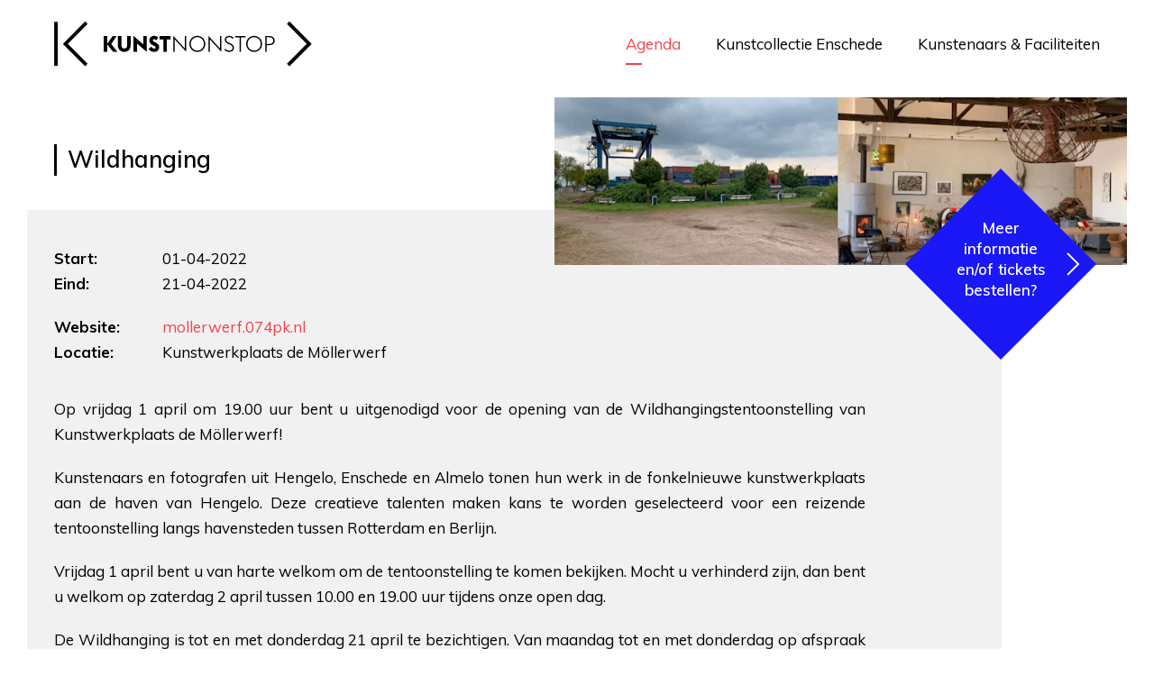

--- FILE ---
content_type: text/html; charset=UTF-8
request_url: https://kunstnonstop.nl/agenda/wildhanging
body_size: 9724
content:
<!DOCTYPE html>
<html xmlns="http://www.w3.org/1999/xhtml" lang="en-US">
<head>
	<meta charset="utf-8" />
	<meta name="viewport" content="width=device-width, user-scalable=no, initial-scale=1.0, minimum-scale=1.0, maximum-scale=1.0">
	<meta name="format-detection" content="telephone=no">
	
	<link href="https://fonts.googleapis.com/css?family=Muli:300,400,600,700,800,900&display=swap" rel="stylesheet">
	
	<link rel="shortcut icon" type="image/x-icon" href="/assets/images/favicon.png?id=f75aa8217a8abe28dc346ed9e9d7d931">
	<link rel="stylesheet" href="/assets/stylesheets/app.css?id=413f7bce8eeb28728ac9ddafec4c92e6">
	
		
		<title>KunstNonStop | Wildhanging</title><meta name="generator" content="SEOmatic">
<meta name="description" content="KunstNonStop is het platform voor kunstliefhebbers, professioneel beeldend kunstenaars en culturele instellingen in Enschede en omstreken.">
<meta name="referrer" content="no-referrer-when-downgrade">
<meta name="robots" content="all">
<meta content="nl" property="og:locale">
<meta content="KunstNonStop" property="og:site_name">
<meta content="website" property="og:type">
<meta content="https://kunstnonstop.nl/agenda/wildhanging" property="og:url">
<meta content="KunstNonStop | Wildhanging" property="og:title">
<meta content="KunstNonStop is het platform voor kunstliefhebbers, professioneel beeldend kunstenaars en culturele instellingen in Enschede en omstreken." property="og:description">
<meta content="https://kunstnonstop-2019.imgix.net/site-media/Agenda/Import/Schermafbeelding-2022-04-01-om-15.52.26.png?auto=format&amp;crop=focalpoint&amp;domain=kunstnonstop-2019.imgix.net&amp;fit=crop&amp;fp-x=0.5&amp;fp-y=0.5&amp;h=630&amp;ixlib=php-3.3.1&amp;q=82&amp;w=1200" property="og:image">
<meta content="1200" property="og:image:width">
<meta content="630" property="og:image:height">
<meta content="Informatie" property="og:image:alt">
<meta content="https://www.flickr.com/photos/paulclason/" property="og:see_also">
<meta content="https://www.instagram.com/kunstnonstop/" property="og:see_also">
<meta content="https://www.facebook.com/kunstnonstop.nl/" property="og:see_also">
<meta name="twitter:card" content="summary_large_image">
<meta name="twitter:creator" content="@">
<meta name="twitter:title" content="Wildhanging">
<meta name="twitter:description" content="KunstNonStop is het platform voor kunstliefhebbers, professioneel beeldend kunstenaars en culturele instellingen in Enschede en omstreken.">
<meta name="twitter:image" content="https://kunstnonstop-2019.imgix.net/site-media/Agenda/Import/Schermafbeelding-2022-04-01-om-15.52.26.png?auto=format&amp;crop=focalpoint&amp;domain=kunstnonstop-2019.imgix.net&amp;fit=crop&amp;fp-x=0.5&amp;fp-y=0.5&amp;h=418&amp;ixlib=php-3.3.1&amp;q=82&amp;w=800">
<meta name="twitter:image:width" content="800">
<meta name="twitter:image:height" content="418">
<meta name="twitter:image:alt" content="Informatie">
<link href="https://kunstnonstop.nl/agenda/wildhanging" rel="canonical">
<link href="https://kunstnonstop.nl/" rel="home">
<link type="text/plain" href="https://kunstnonstop.nl/humans.txt" rel="author">
<link href="https://kunstnonstop.nl/cpresources/9c7f8f9c/css/formie-theme.css?v=1764388793" rel="stylesheet"></head>


    	

<body class="section-events">
	<div id="loader">
    <svg width="47px" height="33px" viewBox="0 0 47 33" version="1.1" xmlns="http://www.w3.org/2000/svg" xmlns:xlink="http://www.w3.org/1999/xlink">
    <g stroke="none" stroke-width="1" fill="none" fill-rule="evenodd">
        <g id="Mobile-homepage-kunstcollectie" transform="translate(-18.000000, -19.000000)" stroke="#000000" stroke-width="2.50559982">
            <g id="Group-21" transform="translate(20.000000, 20.000000)">
                <path d="M0.144227623,0 L0.144227623,31" id="left-line"></path>
                <g id="brackets">
                    <path d="M21.7777942,30.477091 L6.83985081,15.4995662 L21.7777942,0.52233055" id="left-bracket"></path>
                    <path d="M28.0620566,0.52233055 L43,15.4995662 L28.0620566,30.477091" id="right-bracket"></path>
                </g>
            </g>
        </g>
    </g>
</svg></div>	
	<div id="page-wrapper">
		<div class="blocker">
			<div class="block_holder">
				<h2>Wist u dat uw browser verouderd is?</h2>
				<p>Om de best mogelijke gebruikerservaring van onze website te krijgen raden wij u aan om uw browser te upgraden naar een nieuwere versie of een andere browser. Klik op de upgrade button om naar de download pagina te gaan.</p>
				<a href="https://browsehappy.com/" target="_blank">Upgrade hier uw browser</a><br>
				<a class="own_risc" href="#">Ga verder op eigen risico</a>
			</div>
		</div>
		
					
<div class="menu_container" uk-sticky>
                    <div class="menu_bg">
            <div class="menuholder">
                <svg width="286px" height="51px" viewBox="0 0 286 51" version="1.1" xmlns="http://www.w3.org/2000/svg" xmlns:xlink="http://www.w3.org/1999/xlink" transition href="/">
    <g stroke="none" stroke-width="1" fill="none" fill-rule="evenodd">
        <g transform="translate(-376.000000, -25.000000)">
            <g transform="translate(377.000000, 26.000000)">
                <path id="bracket-left" d="M34.840866,48.1704028 L11.5205679,24.6749028 L34.840866,1.17985648 M1.06772821,0.360467593 L1.06772821,48.9906991" stroke="#000000" stroke-width="3.9149999"></path>
                <path id="bracket-right" d="M258.651512,1.17985648 L281.97181,24.6749028 L258.651512,48.1704028" stroke="#000000" stroke-width="3.9149999"></path>
                
                <polygon id="letter-1" class="letter" fill="#000000" points="54.0129466 15.9887 57.9046165 15.9887 57.9046165 24.7129685 63.9380107 15.9887 68.413296 15.9887 62.3560348 24.7619685 69.1914498 33.3886907 64.3761726 33.3886907 57.9046165 25.2279222 57.9046165 33.3886907 54.0129466 33.3886907"></polygon>
                <path id="letter-2" class="letter" d="M69.7706071,26.3306037 L69.7706071,15.9888815 L73.6627272,15.9888815 L73.6627272,26.3800574 C73.6627272,28.4875111 74.9515446,29.8105111 76.8500958,29.8105111 C78.7472962,29.8105111 80.0361135,28.4875111 80.0361135,26.3800574 L80.0361135,15.9888815 L83.9277833,15.9888815 L83.9277833,26.3306037 C83.9277833,30.6929648 80.9844885,33.5848722 76.8500958,33.5848722 C72.7139019,33.5848722 69.7706071,30.6929648 69.7706071,26.3306037" fill="#000000"></path>
                <polygon id="letter-3" class="letter" fill="#000000" points="90.903158 24.2962417 90.903158 33.3893713 87.0114881 33.3893713 87.0114881 15.7924731 97.9087942 25.0806954 97.9087942 15.9889269 101.800464 15.9889269 101.800464 33.5849176"></polygon>
                <path id="letter-4" class="letter" d="M103.837534,30.178238 L106.780829,27.7522843 C107.535566,28.953238 108.775749,29.908738 109.968197,29.908738 C111.110661,29.908738 111.621324,29.467738 111.621324,28.6583306 C111.621324,27.8747843 111.062026,27.3847843 109.602988,26.7228306 L108.630746,26.2818306 C106.027443,25.1049231 104.592271,23.1694231 104.592271,20.8165157 C104.592271,17.7776083 107.097404,15.7922009 109.847061,15.7922009 C111.768129,15.7922009 113.227167,16.2577009 114.687556,17.974062 L112.059486,20.7675157 C111.184513,19.689062 110.649082,19.468562 109.847061,19.468562 C109.190044,19.468562 108.507808,19.885062 108.507808,20.6695157 C108.507808,21.5764694 109.262545,22.0669231 110.84317,22.7774231 L111.768129,23.1934694 C114.151675,24.2714694 115.538662,26.0118769 115.538662,28.4133306 C115.538662,31.550238 113.251935,33.5850991 110.040699,33.5850991 C107.267625,33.5850991 105.030433,32.4331454 103.837534,30.178238" fill="#000000"></path>
                <polygon id="letter-5" class="letter" fill="#000000" points="120.206324 19.8606528 116.07013 19.8606528 116.07013 15.9887454 128.256704 15.9887454 128.256704 19.8606528 124.097994 19.8606528 124.097994 33.3887361 120.206324 33.3887361"></polygon>
                <polygon id="letter-6" class="letter" fill="#000000" points="132.703799 19.5423343 132.703799 33.3893713 131.195676 33.3893713 131.195676 15.7924731 144.063134 29.8350565 144.063134 15.9889269 145.570807 15.9889269 145.570807 33.5849176"></polygon>
                <path id="letter-7" class="letter" d="M149.044625,24.6883778 C149.044625,19.6400167 152.911527,15.7926093 157.87496,15.7926093 C162.836591,15.7926093 166.704844,19.6400167 166.704844,24.6883778 C166.704844,29.7376463 162.836591,33.5846 157.87496,33.5846 C152.911527,33.5846 149.044625,29.7376463 149.044625,24.6883778 M165.148086,24.6883778 C165.148086,20.4734704 162.03457,17.2381093 157.87496,17.2381093 C153.714899,17.2381093 150.601383,20.4734704 150.601383,24.6883778 C150.601383,28.9041926 153.714899,32.1386463 157.87496,32.1386463 C162.03457,32.1386463 165.148086,28.9041926 165.148086,24.6883778" fill="#000000"></path>
                <polygon id="letter-8" class="letter" fill="#000000" points="171.685119 19.5423343 171.685119 33.3893713 170.176996 33.3893713 170.176996 15.7924731 183.044454 29.8350565 183.044454 15.9889269 184.552127 15.9889269 184.552127 33.5849176"></polygon>
                <path id="letter-9" class="letter" d="M187.707973,31.1582833 L188.851787,30.1047833 C189.702893,31.1582833 191.1876,32.138737 193.060933,32.138737 C195.419262,32.138737 196.999887,30.9622833 196.999887,29.1492833 C196.999887,27.2133296 195.808339,26.3059222 193.838637,25.4239222 L192.014388,24.6399222 C189.386768,23.5120148 188.341124,21.9925611 188.341124,19.8851074 C188.341124,17.4101537 190.772855,15.7927 193.254121,15.7927 C195.297675,15.7927 196.999887,16.7237 198.07165,17.9977 L196.952153,19.0516537 C196.051061,17.9741074 194.958133,17.2382 193.181619,17.2382 C191.380787,17.2382 189.849247,18.2676537 189.849247,19.9826537 C189.849247,21.4290611 190.553549,22.4095148 192.524601,23.2429685 L194.3493,24.0269685 C196.684662,25.0319222 198.532778,26.4288759 198.532778,28.9283296 C198.532778,31.599737 196.514441,33.5846907 193.060933,33.5846907 C190.676486,33.5846907 188.681566,32.334737 187.707973,31.1582833" fill="#000000"></path>
                <polygon id="letter-10" class="letter" fill="#000000" points="204.853567 17.4342 199.964437 17.4342 199.964437 15.9887 211.275137 15.9887 211.275137 17.4342 206.36214 17.4342 206.36214 33.3886907 204.853567 33.3886907"></polygon>
                <g transform="translate(211.750000, 15.551148)" fill="#000000">
                    <path id="letter-11" class="letter" d="M0.275280929,9.13722963 C0.275280929,4.08886852 4.14218317,0.241461111 9.10516554,0.241461111 C14.0672473,0.241461111 17.9355005,4.08886852 17.9355005,9.13722963 C17.9355005,14.1864981 14.0672473,18.0334519 9.10516554,18.0334519 C4.14218317,18.0334519 0.275280929,14.1864981 0.275280929,9.13722963 M16.3787425,9.13722963 C16.3787425,4.92232222 13.2652264,1.68696111 9.10516554,1.68696111 C4.94555497,1.68696111 1.83203894,4.92232222 1.83203894,9.13722963 C1.83203894,13.3530444 4.94555497,16.5874981 9.10516554,16.5874981 C13.2652264,16.5874981 16.3787425,13.3530444 16.3787425,9.13722963"></path>
                    <path id="letter-12" class="letter" d="M21.4078319,0.437551852 L25.9317518,0.437551852 C29.6770675,0.437551852 31.9160611,2.27505185 31.9160611,5.51041296 C31.9160611,8.67182037 29.6770675,10.5832741 25.9317518,10.5832741 L22.9164056,10.5832741 L22.9164056,17.8375426 L21.4078319,17.8375426 L21.4078319,0.437551852 Z M25.9317518,9.18632037 C28.8750466,9.18632037 30.3340851,7.88782037 30.3340851,5.51041296 C30.3340851,3.13300556 28.8750466,1.81000556 25.9317518,1.81000556 L22.9164056,1.81000556 L22.9164056,9.18632037 L25.9317518,9.18632037 Z"></path>
                </g>
            </g>
        </g>
    </g>
</svg>                <ul>
                                            <li class="active">
                            <a  href="https://kunstnonstop.nl/agenda">Agenda</a>
                        </li>
                                            <li class="">
                            <a  href="https://kunstnonstop.nl/collectie">Kunstcollectie Enschede</a>
                        </li>
                                            <li class="">
                            <a  href="https://kunstnonstop.nl/platform">Kunstenaars &amp; Faciliteiten</a>
                        </li>
                                    </ul>
            </div>
        </div>
    
    </div>   


				
	  	<div class="content">
			
<div class="event_header_holder">
    <div class="event_header">
                
                    <div class="image_holder">
                <img src="https://kunstnonstop-2019.imgix.net/site-media/Agenda/Import/Schermafbeelding-2022-04-01-om-15.52.26.png?auto=format&amp;crop=focalpoint&amp;domain=kunstnonstop-2019.imgix.net&amp;fit=crop&amp;fp-x=0.5&amp;fp-y=0.5&amp;ixlib=php-3.3.1&amp;q=82&amp;w=740">
                                                        <div class="meer_info_tickets" onclick="window.open('https://mollerwerf.074pk.nl')">
                        Meer informatie en/of tickets bestellen?
                    </div>
                            </div>
                <div class="titles">
            <h1>Wildhanging</h1>
        </div>
        <p></p>
        
        <div class="event_info">
            <p>
                                    <span>Start:</span>01-04-2022<br>
                    <span>Eind:</span>21-04-2022
                            </p>
            
        
            <p class="extra_bottom_marge">
                                                        <span>Website:</span><a href="https://mollerwerf.074pk.nl" target="_blank">mollerwerf.074pk.nl</a><br>
                                                    <span>Locatie:</span>Kunstwerkplaats de Möllerwerf
                            </p>
            
            
                            <div class="event_intro">
                    <p>Op vrijdag 1 april om 19.00 uur bent u uitgenodigd voor de opening van de Wildhangingstentoonstelling van Kunstwerkplaats de Möllerwerf!</p>
<p>Kunstenaars en fotografen uit Hengelo, Enschede en Almelo tonen hun werk in de fonkelnieuwe kunstwerkplaats aan de haven van Hengelo. Deze creatieve talenten maken kans te worden geselecteerd voor een reizende tentoonstelling langs havensteden tussen Rotterdam en Berlijn.</p>
<p>Vrijdag 1 april bent u van harte welkom om de tentoonstelling te komen bekijken. Mocht u verhinderd zijn, dan bent u welkom op zaterdag 2 april tussen 10.00 en 19.00 uur tijdens onze open dag.</p>
<p>De Wildhanging is tot en met donderdag 21 april te bezichtigen. Van maandag tot en met donderdag op afspraak en op vrijdag tot en met zondag van 12.00 tot 18.00 uur vrije inloop.</p>
<p>Laat u weten of u bij de opening op 1 april aanwezig kunt zijn via de app of mail? (0653844205, <a href="mailto: stichting074pk@gmail.com" target="_blank">stichting074pk@gmail.com</a>)</p>
                </div>
                    </div>
    </div>
</div>

    <div id="locatie_24918" class="locatie contact_map" lat="52.2493059" lng="6.7883508">
        <div class="address">
            <p>
                
                                
                Oude Boekeloseweg 31g<br>
                7553 DS<br>
                Hengelo
                            </p>
        </div>
        <div id="map"></div> 
    </div>


<script src="https://maps.googleapis.com/maps/api/js?key=AIzaSyBTFGP51eWE3koDSss-xQQBRg7B3UV43CU"></script>
	  	</div>
	  	


<div class="cta">
    <div uk-grid class="">
                
                    <div class="uk-width-1-2@l uk-width-1-2@m uk-width-1-1@s">
                                <div class="portaal_item uk-transition-toggle uk-inline-clip" tabindex="0" transition href="https://kunstnonstop.nl/collectie">
                                                                <img class="uk-transition-scale-up uk-transition-opaque" src="https://kunstnonstop-2019.imgix.net/site-media/Portaal/c555884683f346f03c5bd72861cf6fbb_buitencol1.jpg?auto=format&amp;crop=focalpoint&amp;domain=kunstnonstop-2019.imgix.net&amp;fit=crop&amp;fp-x=0.6362&amp;fp-y=0.5413&amp;h=600&amp;ixlib=php-3.3.1&amp;q=82&amp;w=485">
                                        <div class="portaal_intro">
                        <h3>Kunstcollectie Enschede</h3>
                        <p>Bekijk de binnen en buitenkunstcollectie van de gemeente Enschede</p>
                    </div>
                    <div class="portaal_arrow"></div>
                </div>
            </div>
                
                    <div class="uk-width-1-2@l uk-width-1-2@m uk-width-1-1@s">
                                <div class="portaal_item uk-transition-toggle uk-inline-clip" tabindex="0" transition href="https://kunstnonstop.nl/platform">
                                                                <img class="uk-transition-scale-up uk-transition-opaque" src="https://kunstnonstop-2019.imgix.net/site-media/Portaal/30775deff9fb288de758b1664debf7c8_48833747286_bf1a425588_h.jpg?auto=format&amp;crop=focalpoint&amp;domain=kunstnonstop-2019.imgix.net&amp;fit=crop&amp;fp-x=0.5&amp;fp-y=0.5&amp;h=600&amp;ixlib=php-3.3.1&amp;q=82&amp;w=485">
                                        <div class="portaal_intro">
                        <h3>Kunstenaars &amp; Faciliteiten</h3>
                        <p>Overzicht kunstenaars, ateliers, exporuimtes, open calls en nog veel meer.</p>
                    </div>
                    <div class="portaal_arrow"></div>
                </div>
            </div>
            </div>
</div>	  	<div class="footer_holder">
    <div class="footer">
        <div class="footer_intro">
            <p>Platform <strong>beeldende kunst</strong> Enschede</p>
        </div>
        
        <div uk-grid class="uk-grid-small">
            <div class="uk-width-1-3@l uk-width-1-3@m uk-width-1-1@s">
                <h3>Informatie</h3>

                                                
                    <ul class="informatie_menu">
                                                    <li class="">
                                <a  href="https://kunstnonstop.nl/platform/contact">Contact</a>
                            </li>
                                                    <li class="">
                                <a  href="https://kunstnonstop.nl/platform/vrienden-van">Vriend worden</a>
                            </li>
                                                    <li class="">
                                <a  href="https://kunstnonstop.nl/platform/colofon">Over KunstNonStop</a>
                            </li>
                                                    <li class="">
                                <a  href="https://kunstnonstop.nl/platform/aanleverspecificaties">Deelnemen</a>
                            </li>
                                                    <li class="">
                                <a  href="https://kunstnonstop.nl/platform/ter-inspiratie">Ter inspiratie</a>
                            </li>
                                                    <li class="">
                                <a  href="https://kunstnonstop.nl/admin" rel="noopener" target="_blank">Inloggen</a>
                            </li>
                                            </ul>
                                
                <p class="email">
                    <img src="/assets/images/email.svg?id=7a47fa2c29f4947e282a0361fe214144"> info@kunstnonstop.nl
                </p>
            </div>
            <div class="uk-width-2-3@l uk-width-2-3@m uk-width-1-1@s">
                
                                                
                

                                
                                
                <form class="nieuwsbrief" method="post" action="" id="fui-nieuwsbrief-byvbfy" data-fui-form="{&quot;formHashId&quot;:&quot;fui-nieuwsbrief-byvbfy&quot;,&quot;formId&quot;:48526,&quot;formHandle&quot;:&quot;nieuwsbrief&quot;,&quot;registeredJs&quot;:[{&quot;src&quot;:&quot;https:\/\/kunstnonstop.nl\/cpresources\/9c7f8f9c\/js\/captchas\/duplicate.js?v=1764388793&quot;,&quot;module&quot;:&quot;FormieDuplicateCaptcha&quot;,&quot;settings&quot;:{&quot;formId&quot;:&quot;fui-nieuwsbrief-byvbfy&quot;,&quot;sessionKey&quot;:&quot;__DUP_485263&quot;,&quot;value&quot;:&quot;69767fb0b45ec1.05544106&quot;}},{&quot;src&quot;:&quot;https:\/\/kunstnonstop.nl\/cpresources\/9c7f8f9c\/js\/captchas\/javascript.js?v=1764388793&quot;,&quot;module&quot;:&quot;FormieJSCaptcha&quot;,&quot;settings&quot;:{&quot;formId&quot;:&quot;fui-nieuwsbrief-byvbfy&quot;,&quot;sessionKey&quot;:&quot;__JSCHK_485263&quot;,&quot;value&quot;:&quot;69767fb0b57ac1.87863234&quot;}}],&quot;settings&quot;:{&quot;submitMethod&quot;:&quot;page-reload&quot;,&quot;submitActionMessage&quot;:&quot;&lt;p&gt;Submission saved.&lt;\/p&gt;&quot;,&quot;submitActionMessageTimeout&quot;:null,&quot;submitActionMessagePosition&quot;:&quot;top-form&quot;,&quot;submitActionFormHide&quot;:false,&quot;submitAction&quot;:&quot;entry&quot;,&quot;submitActionTab&quot;:&quot;same-tab&quot;,&quot;errorMessage&quot;:&quot;&lt;p&gt;Couldn’t save submission due to errors.&lt;\/p&gt;&quot;,&quot;errorMessagePosition&quot;:&quot;top-form&quot;,&quot;loadingIndicator&quot;:null,&quot;loadingIndicatorText&quot;:null,&quot;validationOnSubmit&quot;:true,&quot;validationOnFocus&quot;:false,&quot;scrollToTop&quot;:true,&quot;hasMultiplePages&quot;:false,&quot;pages&quot;:[{&quot;id&quot;:3,&quot;label&quot;:&quot;Page 1&quot;,&quot;settings&quot;:{&quot;submitButtonLabel&quot;:&quot;Inschrijven&quot;,&quot;backButtonLabel&quot;:&quot;Back&quot;,&quot;showBackButton&quot;:false,&quot;saveButtonLabel&quot;:&quot;Save&quot;,&quot;showSaveButton&quot;:false,&quot;saveButtonStyle&quot;:&quot;link&quot;,&quot;buttonsPosition&quot;:&quot;left&quot;,&quot;cssClasses&quot;:null,&quot;containerAttributes&quot;:null,&quot;inputAttributes&quot;:[{&quot;label&quot;:&quot;class&quot;,&quot;value&quot;:&quot;blue&quot;}],&quot;enableNextButtonConditions&quot;:false,&quot;nextButtonConditions&quot;:[],&quot;enablePageConditions&quot;:false,&quot;pageConditions&quot;:[],&quot;enableJsEvents&quot;:false,&quot;jsGtmEventOptions&quot;:[]}}],&quot;themeConfig&quot;:{&quot;loading&quot;:{&quot;class&quot;:&quot;fui-loading&quot;},&quot;errorMessage&quot;:{&quot;class&quot;:&quot;fui-error-message&quot;},&quot;disabled&quot;:{&quot;class&quot;:&quot;fui-disabled&quot;},&quot;tabError&quot;:{&quot;class&quot;:&quot;fui-tab-error&quot;},&quot;tabActive&quot;:{&quot;class&quot;:&quot;fui-tab-active&quot;},&quot;tabComplete&quot;:{&quot;class&quot;:&quot;fui-tab-complete&quot;},&quot;successMessage&quot;:{&quot;class&quot;:&quot;fui-success-message&quot;},&quot;alert&quot;:{&quot;class&quot;:&quot;fui-alert&quot;},&quot;alertError&quot;:{&quot;class&quot;:&quot;fui-alert fui-alert-error fui-alert-top-form&quot;,&quot;role&quot;:&quot;alert&quot;,&quot;data-fui-alert&quot;:true,&quot;data-fui-alert-error&quot;:true},&quot;alertSuccess&quot;:{&quot;class&quot;:&quot;fui-alert fui-alert-success fui-alert-top-form&quot;,&quot;role&quot;:&quot;alert&quot;,&quot;data-fui-alert&quot;:true,&quot;data-fui-alert-success&quot;:true},&quot;page&quot;:{&quot;id&quot;:&quot;fui-nieuwsbrief-byvbfy-p-3&quot;,&quot;class&quot;:&quot;fui-page&quot;,&quot;data-index&quot;:&quot;0&quot;,&quot;data-id&quot;:&quot;3&quot;,&quot;data-fui-page&quot;:true},&quot;progress&quot;:{&quot;class&quot;:&quot;fui-progress&quot;,&quot;data-fui-progress&quot;:true},&quot;tab&quot;:{&quot;class&quot;:&quot;fui-tab&quot;},&quot;success&quot;:{&quot;class&quot;:&quot;fui-success&quot;},&quot;error&quot;:{&quot;class&quot;:&quot;fui-error-message&quot;},&quot;fieldContainerError&quot;:{&quot;class&quot;:&quot;fui-error&quot;},&quot;fieldInputError&quot;:{&quot;class&quot;:&quot;fui-error&quot;},&quot;fieldErrors&quot;:{&quot;class&quot;:&quot;fui-errors&quot;,&quot;data-field-error-messages&quot;:true},&quot;fieldError&quot;:{&quot;class&quot;:&quot;fui-error-message&quot;,&quot;data-field-error-message&quot;:true}},&quot;redirectUrl&quot;:&quot;https:\/\/kunstnonstop.nl\/platform\/nieuwsbrief-bedankt&quot;,&quot;currentPageId&quot;:3,&quot;outputJsTheme&quot;:true,&quot;enableUnloadWarning&quot;:true,&quot;enableBackSubmission&quot;:true,&quot;ajaxTimeout&quot;:10,&quot;outputConsoleMessages&quot;:true,&quot;baseActionUrl&quot;:&quot;https:\/\/kunstnonstop.nl\/index.php?p=actions&quot;,&quot;refreshTokenUrl&quot;:&quot;https:\/\/kunstnonstop.nl\/index.php?p=actions\/formie\/forms\/refresh-tokens&amp;form=FORM_PLACEHOLDER&quot;,&quot;scriptAttributes&quot;:[]}}">
                    <input type="hidden" name="CRAFT_CSRF_TOKEN" value="r14uzW088r6fojOAd6L6hSjbRaaGI4tHfZb210qtdVAoBtb4FKU8XusGWaFeVZfq2_Zm8ieWncdj7Q3M9GTvNBPhvIFz1x0DZkyeyGP8fgo=">
                    <input type="hidden" name="action" value="formie/submissions/submit">
                    <input type="hidden" name="submitAction" value="submit">
                    <input type="hidden" name="handle" value="nieuwsbrief">
                    <input type="hidden" name="redirect" value="d56d85518d158b8f55972bc463d800c742b681be31f1c76e019eb5466d641ba4https://kunstnonstop.nl/platform/nieuwsbrief-bedankt">

                    <h3>Schrijf je in voor de maandelijkse nieuwsbrief</h3>

                    <div uk-grid class="uk-grid-small nieuwsbrief_grid">
                        <div class="uk-width-auto">
                            <input type="text" name="fields[naam]" placeholder="Naam *" required>
                        </div>    
                        <div class="uk-width-auto">
                            <input type="email" name="fields[eMailadres]" placeholder="E-mailadres *" required>
                        </div>
                        <div class="uk-width-expand">
                            <div class="formie-duplicate-captcha-placeholder" data-duplicate-captcha-placeholder></div><div id="beesknees_485263_wrapper" style="display:none;"><label for="beesknees_485263">Laat dit veld leeg</label><input type="text" id="beesknees_485263" name="beesknees" style="display:none;" /></div><div class="formie-jscaptcha-placeholder" data-jscaptcha-placeholder></div>                            
                            <button class="blue" type="submit">Inschrijven</button>
                        </div>    
                    </div>
                </form> 
            </div>
        </div>
        
                    <div uk-grid class="uk-grid-small icons">
                <div class="uk-width-1-2@l uk-width-1-2@m uk-width-1-1@s">
                    <div class="social">
                                                    <a href="https://nl-nl.facebook.com/kunstnonstop.nl/" target="_blank"><span uk-icon="icon: facebook; ratio: 1.3"></span></a>
                                                                                                                                                    <a href="https://www.instagram.com/kunstnonstop/" target="_blank"><span uk-icon="icon: instagram; ratio: 1.3"></span></a>
                                                                            <a href="https://www.flickr.com/photos/paulclason/" target="_blank"><span uk-icon="icon: flickr; ratio: 1.3"></span></a>
                                            </div>
                    <a class="footer_logo" href="/"><img src="/assets/images/footer_logo.svg?id=a15a673c8831a0be4fc7c4e8084c86b4"></a>
                </div>
                <div class="uk-width-1-2@l uk-width-1-2@m uk-width-1-1@s">
                                
                    <ul class="disclaimer_menu">
                                                    <li class="">
                                <a  href="https://kunstnonstop.nl/platform/privacy-policy">Privacy policy</a>
                            </li>
                                            </ul>
                </div>
            </div>
            </div>
</div>

    <div id="nieuwsbrief-modal" class="uk-flex-top" uk-modal>
        <div class="uk-modal-dialog uk-modal-body uk-margin-auto-vertical">
            <div uk-grid>
                <div class="uk-width-2-5@l uk-width-2-5@m uk-width-1-1@s">
                    <div class="titles">
                        <h3>Schrijf je in voor de KunstNonStop nieuwsbrief</h3>
                    </div>
                </div>
                <div class="uk-width-3-5@l uk-width-3-5@m uk-width-1-1@s">
                    <p>Boordevol tips uit de kunstagenda, nieuws en informatie voor voor kunstenaars en kunstliefhebbers in Enschede e.o!</p>
                </div>
            </div>

            <form class="nieuwsbrief" method="post" action="" id="fui-nieuwsbrief-byvbfy" data-fui-form="{&quot;formHashId&quot;:&quot;fui-nieuwsbrief-byvbfy&quot;,&quot;formId&quot;:48526,&quot;formHandle&quot;:&quot;nieuwsbrief&quot;,&quot;registeredJs&quot;:[{&quot;src&quot;:&quot;https:\/\/kunstnonstop.nl\/cpresources\/9c7f8f9c\/js\/captchas\/duplicate.js?v=1764388793&quot;,&quot;module&quot;:&quot;FormieDuplicateCaptcha&quot;,&quot;settings&quot;:{&quot;formId&quot;:&quot;fui-nieuwsbrief-byvbfy&quot;,&quot;sessionKey&quot;:&quot;__DUP_485263&quot;,&quot;value&quot;:&quot;69767fb0b45ec1.05544106&quot;}},{&quot;src&quot;:&quot;https:\/\/kunstnonstop.nl\/cpresources\/9c7f8f9c\/js\/captchas\/javascript.js?v=1764388793&quot;,&quot;module&quot;:&quot;FormieJSCaptcha&quot;,&quot;settings&quot;:{&quot;formId&quot;:&quot;fui-nieuwsbrief-byvbfy&quot;,&quot;sessionKey&quot;:&quot;__JSCHK_485263&quot;,&quot;value&quot;:&quot;69767fb0b57ac1.87863234&quot;}}],&quot;settings&quot;:{&quot;submitMethod&quot;:&quot;page-reload&quot;,&quot;submitActionMessage&quot;:&quot;&lt;p&gt;Submission saved.&lt;\/p&gt;&quot;,&quot;submitActionMessageTimeout&quot;:null,&quot;submitActionMessagePosition&quot;:&quot;top-form&quot;,&quot;submitActionFormHide&quot;:false,&quot;submitAction&quot;:&quot;entry&quot;,&quot;submitActionTab&quot;:&quot;same-tab&quot;,&quot;errorMessage&quot;:&quot;&lt;p&gt;Couldn’t save submission due to errors.&lt;\/p&gt;&quot;,&quot;errorMessagePosition&quot;:&quot;top-form&quot;,&quot;loadingIndicator&quot;:null,&quot;loadingIndicatorText&quot;:null,&quot;validationOnSubmit&quot;:true,&quot;validationOnFocus&quot;:false,&quot;scrollToTop&quot;:true,&quot;hasMultiplePages&quot;:false,&quot;pages&quot;:[{&quot;id&quot;:3,&quot;label&quot;:&quot;Page 1&quot;,&quot;settings&quot;:{&quot;submitButtonLabel&quot;:&quot;Inschrijven&quot;,&quot;backButtonLabel&quot;:&quot;Back&quot;,&quot;showBackButton&quot;:false,&quot;saveButtonLabel&quot;:&quot;Save&quot;,&quot;showSaveButton&quot;:false,&quot;saveButtonStyle&quot;:&quot;link&quot;,&quot;buttonsPosition&quot;:&quot;left&quot;,&quot;cssClasses&quot;:null,&quot;containerAttributes&quot;:null,&quot;inputAttributes&quot;:[{&quot;label&quot;:&quot;class&quot;,&quot;value&quot;:&quot;blue&quot;}],&quot;enableNextButtonConditions&quot;:false,&quot;nextButtonConditions&quot;:[],&quot;enablePageConditions&quot;:false,&quot;pageConditions&quot;:[],&quot;enableJsEvents&quot;:false,&quot;jsGtmEventOptions&quot;:[]}}],&quot;themeConfig&quot;:{&quot;loading&quot;:{&quot;class&quot;:&quot;fui-loading&quot;},&quot;errorMessage&quot;:{&quot;class&quot;:&quot;fui-error-message&quot;},&quot;disabled&quot;:{&quot;class&quot;:&quot;fui-disabled&quot;},&quot;tabError&quot;:{&quot;class&quot;:&quot;fui-tab-error&quot;},&quot;tabActive&quot;:{&quot;class&quot;:&quot;fui-tab-active&quot;},&quot;tabComplete&quot;:{&quot;class&quot;:&quot;fui-tab-complete&quot;},&quot;successMessage&quot;:{&quot;class&quot;:&quot;fui-success-message&quot;},&quot;alert&quot;:{&quot;class&quot;:&quot;fui-alert&quot;},&quot;alertError&quot;:{&quot;class&quot;:&quot;fui-alert fui-alert-error fui-alert-top-form&quot;,&quot;role&quot;:&quot;alert&quot;,&quot;data-fui-alert&quot;:true,&quot;data-fui-alert-error&quot;:true},&quot;alertSuccess&quot;:{&quot;class&quot;:&quot;fui-alert fui-alert-success fui-alert-top-form&quot;,&quot;role&quot;:&quot;alert&quot;,&quot;data-fui-alert&quot;:true,&quot;data-fui-alert-success&quot;:true},&quot;page&quot;:{&quot;id&quot;:&quot;fui-nieuwsbrief-byvbfy-p-3&quot;,&quot;class&quot;:&quot;fui-page&quot;,&quot;data-index&quot;:&quot;0&quot;,&quot;data-id&quot;:&quot;3&quot;,&quot;data-fui-page&quot;:true},&quot;progress&quot;:{&quot;class&quot;:&quot;fui-progress&quot;,&quot;data-fui-progress&quot;:true},&quot;tab&quot;:{&quot;class&quot;:&quot;fui-tab&quot;},&quot;success&quot;:{&quot;class&quot;:&quot;fui-success&quot;},&quot;error&quot;:{&quot;class&quot;:&quot;fui-error-message&quot;},&quot;fieldContainerError&quot;:{&quot;class&quot;:&quot;fui-error&quot;},&quot;fieldInputError&quot;:{&quot;class&quot;:&quot;fui-error&quot;},&quot;fieldErrors&quot;:{&quot;class&quot;:&quot;fui-errors&quot;,&quot;data-field-error-messages&quot;:true},&quot;fieldError&quot;:{&quot;class&quot;:&quot;fui-error-message&quot;,&quot;data-field-error-message&quot;:true}},&quot;redirectUrl&quot;:&quot;https:\/\/kunstnonstop.nl\/platform\/nieuwsbrief-bedankt&quot;,&quot;currentPageId&quot;:3,&quot;outputJsTheme&quot;:true,&quot;enableUnloadWarning&quot;:true,&quot;enableBackSubmission&quot;:true,&quot;ajaxTimeout&quot;:10,&quot;outputConsoleMessages&quot;:true,&quot;baseActionUrl&quot;:&quot;https:\/\/kunstnonstop.nl\/index.php?p=actions&quot;,&quot;refreshTokenUrl&quot;:&quot;https:\/\/kunstnonstop.nl\/index.php?p=actions\/formie\/forms\/refresh-tokens&amp;form=FORM_PLACEHOLDER&quot;,&quot;scriptAttributes&quot;:[]}}">
                <input type="hidden" name="CRAFT_CSRF_TOKEN" value="r14uzW088r6fojOAd6L6hSjbRaaGI4tHfZb210qtdVAoBtb4FKU8XusGWaFeVZfq2_Zm8ieWncdj7Q3M9GTvNBPhvIFz1x0DZkyeyGP8fgo=">
                <input type="hidden" name="action" value="formie/submissions/submit">
                <input type="hidden" name="submitAction" value="submit">
                <input type="hidden" name="handle" value="nieuwsbrief">
                <input type="hidden" name="redirect" value="d56d85518d158b8f55972bc463d800c742b681be31f1c76e019eb5466d641ba4https://kunstnonstop.nl/platform/nieuwsbrief-bedankt">

                <h3>Schrijf je in voor de maandelijkse nieuwsbrief</h3>

                <div uk-grid class="uk-grid-small nieuwsbrief_grid">
                    <div class="uk-width-auto">
                        <input type="text" name="fields[naam]" placeholder="Naam *" required>
                    </div>    
                    <div class="uk-width-auto">
                        <input type="email" name="fields[eMailadres]" placeholder="E-mailadres *" required>
                    </div>
                    <div class="uk-width-expand">
                        <div class="formie-duplicate-captcha-placeholder" data-duplicate-captcha-placeholder></div><div id="beesknees_485263_wrapper" style="display:none;"><label for="beesknees_485263">Laat dit veld leeg</label><input type="text" id="beesknees_485263" name="beesknees" style="display:none;" /></div><div class="formie-jscaptcha-placeholder" data-jscaptcha-placeholder></div>                        
                        <button class="blue popupSubscribe" type="submit">Inschrijven</button>
                    </div>    
                </div>
            </form> 
            
            <button class="vraag_niet_meer">Vraag mij niet meer</button>
            
            <button class="uk-modal-close-default uk-modal-close-outside" type="button" uk-close></button>
        </div>
    </div>
  	</div>
  	
    <script type="text/javascript" src="/assets/javascripts/app.js?id=79980b7278cf93ad85404a9567dff16a"></script>
<script type="text/javascript">window.Formie__JSCHK_485263="69767fb0b57ac1.87863234";</script>
<script type="text/javascript">window.FormieTranslations={"{attribute} cannot be blank.":"{attribute} mag niet leeg zijn.","{attribute} is not a valid email address.":"{attribute} is not a valid email address.","{attribute} is not a valid URL.":"{attribute} is not a valid URL.","{attribute} is not a valid number.":"{attribute} is not a valid number.","{attribute} is not a valid format.":"{attribute} is not a valid format.","{name} must match {value}.":"{name} moet overeenkomen met {value}.","{attribute} must be between {min} and {max}.":"{attribute} must be between {min} and {max}.","{attribute} must be no less than {min}.":"{attribute} must be no less than {min}.","{attribute} must be no greater than {max}.":"{attribute} must be no greater than {max}.","{attribute} has an invalid value.":"{attribute} has an invalid value.","File {filename} must be smaller than {filesize} MB.":"File {filename} must be smaller than {filesize} MB.","File must be smaller than {filesize} MB.":"Bestand moet kleiner zijn dan {filesize} MB.","File must be larger than {filesize} MB.":"Bestand moet groter zijn dan {filesize} MB.","Choose up to {files} files.":"Kies maximaal {files} bestanden.","{startTag}{num}{endTag} character left":"{startTag}{num}{endTag} character left","{startTag}{num}{endTag} characters left":"{startTag}{num}{endTag} tekens over","{startTag}{num}{endTag} word left":"{startTag}{num}{endTag} word left","{startTag}{num}{endTag} words left":"{startTag}{num}{endTag} woorden over","{attribute} must be no less than {min} characters.":"{attribute} must be no less than {min} characters.","{attribute} must be no greater than {max} characters.":"{attribute} must be no greater than {max} characters.","{attribute} must be no less than {min} words.":"{attribute} must be no less than {min} words.","{attribute} must be no greater than {max} words.":"{attribute} must be no greater than {max} words.","Unable to parse response `{e}`.":"Unable to parse response `{e}`.","Are you sure you want to leave?":"Weet u zeker dat u wilt vertrekken?","The request timed out.":"The request timed out.","The request encountered a network error. Please try again.":"The request encountered a network error. Please try again.","Invalid number":"Invalid number","Invalid country code":"Invalid country code","Too short":"Too short","Too long":"Too long","Missing Authorization ID for approval.":"Missing Authorization ID for approval.","Payment authorized. Finalize the form to complete payment.":"Payment authorized. Finalize the form to complete payment.","Unable to authorize payment. Please try again.":"Unable to authorize payment. Please try again.","Invalid amount.":"Invalid amount.","Invalid currency.":"Invalid currency.","Provide a value for “{label}” to proceed.":"Provide a value for “{label}” to proceed."};</script>
<script type="application/ld+json">{"@context":"https://schema.org","@graph":[{"@type":"Event","contributor":{"@id":"https://limesquare.nl#creator"},"description":"KunstNonStop is het platform voor kunstliefhebbers, professioneel beeldend kunstenaars en culturele instellingen in Enschede en omstreken.","endDate":"2022-04-21T23:59:59+02:00","eventAttendanceMode":"https://schema.org/OfflineEventAttendanceMode","eventStatus":"https://schema.org/EventScheduled","funder":{"@id":"https://kunstnonstop.nl#identity"},"image":{"@type":"ImageObject","url":"https://kunstnonstop-2019.imgix.net/site-media/Agenda/Import/Schermafbeelding-2022-04-01-om-15.52.26.png?auto=format&crop=focalpoint&domain=kunstnonstop-2019.imgix.net&fit=crop&fp-x=0.5&fp-y=0.5&h=630&ixlib=php-3.3.1&q=82&w=1200"},"inLanguage":"nl","location":{"@type":"Place","address":"Wildhanging","name":"Wildhanging"},"mainEntityOfPage":"https://kunstnonstop.nl/agenda/wildhanging","name":"Wildhanging","organizer":{"@id":"https://kunstnonstop.nl#identity"},"startDate":"2022-04-01T00:00:00+02:00","url":"https://kunstnonstop.nl/agenda/wildhanging"},{"@id":"https://kunstnonstop.nl#identity","@type":"ArtGallery","description":"KunstNonStop is het platform voor kunstliefhebbers, professioneel beeldend kunstenaars en culturele instellingen in Enschede en omstreken. In de agenda vind je een compleet overzicht van alle expositie en activiteiten op het gebied van beeldende kunst. De Collectie Enschede toont alle kunstwerken die in het bezit zijn van de gemeente. Bij het Platform vind je kunstenaars, ateliers, beeldmateriaal, een blog en nog veel meer informatie over beeldende kunst in Enschede.","email":"info@kunstnonstop.nl","image":{"@type":"ImageObject","height":"189","url":"https://s3.eu-central-1.amazonaws.com/kunstnonstop-2019/site-media/Home/85e68f1119ac1c53174c13d3bea1a615_Logo-RGB.jpg?mtime=20191027102407","width":"923"},"logo":{"@type":"ImageObject","height":"60","url":"https://kunstnonstop-2019.imgix.net/site-media/Home/85e68f1119ac1c53174c13d3bea1a615_Logo-RGB.jpg?domain=kunstnonstop-2019.imgix.net&fit=clip&fm=png&h=60&ixlib=php-3.3.1&q=82&w=600","width":"293"},"name":"KunstNonStop","priceRange":"$","sameAs":["https://www.facebook.com/kunstnonstop.nl/","https://www.instagram.com/kunstnonstop/","https://www.flickr.com/photos/paulclason/"],"url":"https://kunstnonstop.nl"},{"@id":"https://limesquare.nl#creator","@type":"LocalBusiness","address":{"@type":"PostalAddress","addressCountry":"Nederland","addressLocality":"Hengelo","postalCode":"7556 BE","streetAddress":"Expolaan 50"},"alternateName":"Limesquare","description":"Creativiteit met een doel. Succes ontstaat wanneer je zakelijk en strategisch inzicht combineert met creativiteit, moderne marketingtechnieken en de inzet van leuke en getalenteerde mensen.","email":"info@limesquare.nl","geo":{"@type":"GeoCoordinates","latitude":"52.285270","longitude":"6.767150"},"image":{"@type":"ImageObject","height":"3141","url":"https://kunstnonstop-2019.imgix.net/site-media/Home/67d3c4be4f7a888a1230edf4c122ce29_Logobeeldmerk-zwart_RGB.png?auto=format%2Ccompress&domain=kunstnonstop-2019.imgix.net&ixlib=php-3.3.0","width":"2328"},"logo":{"@type":"ImageObject","height":"60","url":"https://kunstnonstop-2019.imgix.net/site-media/Home/67d3c4be4f7a888a1230edf4c122ce29_Logobeeldmerk-zwart_RGB.png?domain=kunstnonstop-2019.imgix.net&fit=clip&fm=png&h=60&ixlib=php-3.3.1&q=82&w=600","width":"44"},"name":"Limesquare","priceRange":"$","telephone":"0747920034","url":"https://limesquare.nl"},{"@type":"BreadcrumbList","description":"Breadcrumbs list","itemListElement":[{"@type":"ListItem","item":"https://kunstnonstop.nl/","name":"Home","position":1},{"@type":"ListItem","item":"https://kunstnonstop.nl/agenda","name":"Agenda","position":2},{"@type":"ListItem","item":"https://kunstnonstop.nl/agenda/wildhanging","name":"Wildhanging","position":3}],"name":"Breadcrumbs"}]}</script><script type="text/javascript" src="https://kunstnonstop.nl/cpresources/9c7f8f9c/js/formie.js?v=1764388793" defer></script></body>
</html>



--- FILE ---
content_type: image/svg+xml
request_url: https://kunstnonstop.nl/assets/images/arrow_bold.svg
body_size: 250
content:
<?xml version="1.0" encoding="UTF-8"?>
<svg width="17px" height="26px" viewBox="0 0 17 26" version="1.1" xmlns="http://www.w3.org/2000/svg" xmlns:xlink="http://www.w3.org/1999/xlink">
    <!-- Generator: Sketch 55.2 (78181) - https://sketchapp.com -->
    <title>Path Copy 2</title>
    <desc>Created with Sketch.</desc>
    <g id="Ontwerp-v3" stroke="none" stroke-width="1" fill="none" fill-rule="evenodd">
        <g id="Homepage-algemeen" transform="translate(-697.000000, -1474.000000)" stroke="#FFFFFF" stroke-width="3">
            <polyline id="Path-Copy-2" points="699 1475 711 1486.99988 699 1499"></polyline>
        </g>
    </g>
</svg>

--- FILE ---
content_type: image/svg+xml
request_url: https://kunstnonstop.nl/assets/images/arrow_big.svg
body_size: 250
content:
<?xml version="1.0" encoding="UTF-8"?>
<svg width="17px" height="26px" viewBox="0 0 17 26" version="1.1" xmlns="http://www.w3.org/2000/svg" xmlns:xlink="http://www.w3.org/1999/xlink">
    <!-- Generator: Sketch 55.2 (78181) - https://sketchapp.com -->
    <title>Path Copy 2</title>
    <desc>Created with Sketch.</desc>
    <g id="Ontwerp-v3" stroke="none" stroke-width="1" fill="none" fill-rule="evenodd">
        <g id="Homepage-algemeen" transform="translate(-697.000000, -1474.000000)" stroke="#FFFFFF" stroke-width="2">
            <polyline id="Path-Copy-2" points="699 1475 711 1486.99988 699 1499"></polyline>
        </g>
    </g>
</svg>